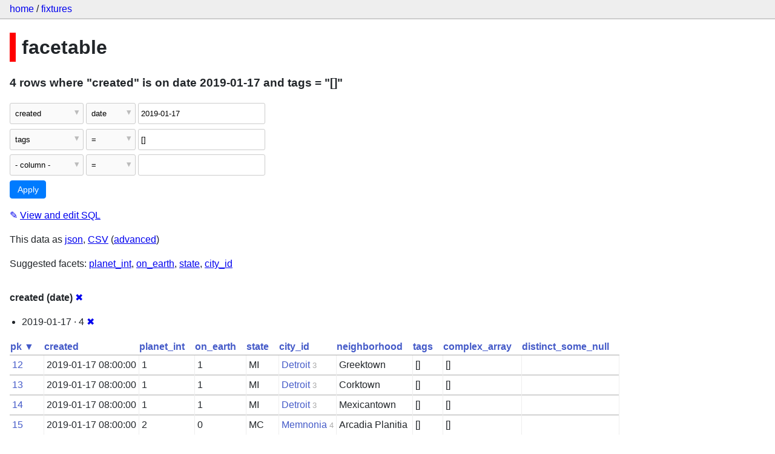

--- FILE ---
content_type: text/html; charset=utf-8
request_url: https://datasette-public.vercel.app/fixtures/facetable?tags=%5B%5D&_facet_date=created&created__date=2019-01-17
body_size: 3211
content:
<!DOCTYPE html>
<html>
<head>
    <title>fixtures: facetable: 4 rows
    where where &#34;created&#34; is on date 2019-01-17 and tags = &#34;[]&#34;</title>
    <link rel="stylesheet" href="/-/static/app.css?4434ab">
    <meta name="viewport" content="width=device-width, initial-scale=1, shrink-to-fit=no">




<style>
@media only screen and (max-width: 576px) {

    .rows-and-columns td:nth-of-type(1):before { content: "pk"; }

    .rows-and-columns td:nth-of-type(2):before { content: "created"; }

    .rows-and-columns td:nth-of-type(3):before { content: "planet_int"; }

    .rows-and-columns td:nth-of-type(4):before { content: "on_earth"; }

    .rows-and-columns td:nth-of-type(5):before { content: "state"; }

    .rows-and-columns td:nth-of-type(6):before { content: "city_id"; }

    .rows-and-columns td:nth-of-type(7):before { content: "neighborhood"; }

    .rows-and-columns td:nth-of-type(8):before { content: "tags"; }

    .rows-and-columns td:nth-of-type(9):before { content: "complex_array"; }

    .rows-and-columns td:nth-of-type(10):before { content: "distinct_some_null"; }

}
</style>

</head>
<body class="table db-fixtures table-facetable">

<nav class="hd">
    <p class="crumbs">
        <a href="/">home</a> /
        <a href="/fixtures">fixtures</a>
    </p>
    
</nav>

<div class="bd">


<h1 style="padding-left: 10px; border-left: 10px solid #ff0000">facetable</h1>





    <h3>4 rows
        where &#34;created&#34; is on date 2019-01-17 and tags = &#34;[]&#34;
    </h3>


<form class="filters" action="/fixtures/facetable" method="get">
    
    
        <div class="filter-row">
            <div class="select-wrapper">
                <select name="_filter_column_1">
                    <option value="">- remove filter -</option>
                    
                          <option>pk</option>
                    
                          <option selected>created</option>
                    
                          <option>planet_int</option>
                    
                          <option>on_earth</option>
                    
                          <option>state</option>
                    
                          <option>city_id</option>
                    
                          <option>neighborhood</option>
                    
                          <option>tags</option>
                    
                          <option>complex_array</option>
                    
                          <option>distinct_some_null</option>
                    
                </select>
            </div><div class="select-wrapper filter-op">
                <select name="_filter_op_1">
                    
                        <option value="exact">=</option>
                    
                        <option value="not">!=</option>
                    
                        <option value="contains">contains</option>
                    
                        <option value="endswith">ends with</option>
                    
                        <option value="startswith">starts with</option>
                    
                        <option value="gt">&gt;</option>
                    
                        <option value="gte">≥</option>
                    
                        <option value="lt">&lt;</option>
                    
                        <option value="lte">≤</option>
                    
                        <option value="like">like</option>
                    
                        <option value="glob">glob</option>
                    
                        <option value="in">in</option>
                    
                        <option value="notin">not in</option>
                    
                        <option value="arraycontains">array contains</option>
                    
                        <option value="date" selected>date</option>
                    
                        <option value="isnull__1">is null</option>
                    
                        <option value="notnull__1">is not null</option>
                    
                        <option value="isblank__1">is blank</option>
                    
                        <option value="notblank__1">is not blank</option>
                    
                </select>
            </div><input type="text" name="_filter_value_1" class="filter-value" value="2019-01-17">
        </div>
    
        <div class="filter-row">
            <div class="select-wrapper">
                <select name="_filter_column_2">
                    <option value="">- remove filter -</option>
                    
                          <option>pk</option>
                    
                          <option>created</option>
                    
                          <option>planet_int</option>
                    
                          <option>on_earth</option>
                    
                          <option>state</option>
                    
                          <option>city_id</option>
                    
                          <option>neighborhood</option>
                    
                          <option selected>tags</option>
                    
                          <option>complex_array</option>
                    
                          <option>distinct_some_null</option>
                    
                </select>
            </div><div class="select-wrapper filter-op">
                <select name="_filter_op_2">
                    
                        <option value="exact" selected>=</option>
                    
                        <option value="not">!=</option>
                    
                        <option value="contains">contains</option>
                    
                        <option value="endswith">ends with</option>
                    
                        <option value="startswith">starts with</option>
                    
                        <option value="gt">&gt;</option>
                    
                        <option value="gte">≥</option>
                    
                        <option value="lt">&lt;</option>
                    
                        <option value="lte">≤</option>
                    
                        <option value="like">like</option>
                    
                        <option value="glob">glob</option>
                    
                        <option value="in">in</option>
                    
                        <option value="notin">not in</option>
                    
                        <option value="arraycontains">array contains</option>
                    
                        <option value="date">date</option>
                    
                        <option value="isnull__1">is null</option>
                    
                        <option value="notnull__1">is not null</option>
                    
                        <option value="isblank__1">is blank</option>
                    
                        <option value="notblank__1">is not blank</option>
                    
                </select>
            </div><input type="text" name="_filter_value_2" class="filter-value" value="[]">
        </div>
    
    <div class="filter-row">
        <div class="select-wrapper">
            <select name="_filter_column">
                <option value="">- column -</option>
                
                      <option>pk</option>
                
                      <option>created</option>
                
                      <option>planet_int</option>
                
                      <option>on_earth</option>
                
                      <option>state</option>
                
                      <option>city_id</option>
                
                      <option>neighborhood</option>
                
                      <option>tags</option>
                
                      <option>complex_array</option>
                
                      <option>distinct_some_null</option>
                
            </select>
        </div><div class="select-wrapper filter-op">
            <select name="_filter_op">
                
                    <option value="exact">=</option>
                
                    <option value="not">!=</option>
                
                    <option value="contains">contains</option>
                
                    <option value="endswith">ends with</option>
                
                    <option value="startswith">starts with</option>
                
                    <option value="gt">&gt;</option>
                
                    <option value="gte">≥</option>
                
                    <option value="lt">&lt;</option>
                
                    <option value="lte">≤</option>
                
                    <option value="like">like</option>
                
                    <option value="glob">glob</option>
                
                    <option value="in">in</option>
                
                    <option value="notin">not in</option>
                
                    <option value="arraycontains">array contains</option>
                
                    <option value="date">date</option>
                
                    <option value="isnull__1">is null</option>
                
                    <option value="notnull__1">is not null</option>
                
                    <option value="isblank__1">is blank</option>
                
                    <option value="notblank__1">is not blank</option>
                
            </select>
        </div><input type="text" name="_filter_value" class="filter-value">
    </div>
    <div class="filter-row">
        
            <div class="select-wrapper small-screen-only">
                <select name="_sort" id="sort_by">
                    <option value="">Sort...</option>
                    
                        
                            <option value="pk" selected>Sort by pk</option>
                        
                    
                        
                            <option value="created">Sort by created</option>
                        
                    
                        
                            <option value="planet_int">Sort by planet_int</option>
                        
                    
                        
                            <option value="on_earth">Sort by on_earth</option>
                        
                    
                        
                            <option value="state">Sort by state</option>
                        
                    
                        
                            <option value="city_id">Sort by city_id</option>
                        
                    
                        
                            <option value="neighborhood">Sort by neighborhood</option>
                        
                    
                        
                            <option value="tags">Sort by tags</option>
                        
                    
                        
                            <option value="complex_array">Sort by complex_array</option>
                        
                    
                        
                            <option value="distinct_some_null">Sort by distinct_some_null</option>
                        
                    
                </select>
            </div>
            <label class="sort_by_desc small-screen-only"><input type="checkbox" name="_sort_by_desc"> descending</label>
        
        
            <input type="hidden" name="_facet" value="created">
        
        
        <input type="submit" value="Apply">
    </div>
</form>




    <p><a class="not-underlined" title="select pk, created, planet_int, on_earth, state, city_id, neighborhood, tags, complex_array, distinct_some_null from facetable where date(&#34;created&#34;) = :p0 and &#34;tags&#34; = :p1 order by pk limit 101" href="/fixtures?sql=select+pk%2C+created%2C+planet_int%2C+on_earth%2C+state%2C+city_id%2C+neighborhood%2C+tags%2C+complex_array%2C+distinct_some_null+from+facetable+where+date%28%22created%22%29+%3D+%3Ap0+and+%22tags%22+%3D+%3Ap1+order+by+pk+limit+101&amp;p0=2019-01-17&p1=%5B%5D">&#x270e; <span class="underlined">View and edit SQL</span></a></p>


<p class="export-links">This data as <a href="/fixtures/facetable.json?tags=[]&amp;_facet_date=created&amp;created__date=2019-01-17&amp;_labels=on">json</a>, <a href="/fixtures/facetable.csv?tags=[]&amp;_facet_date=created&amp;created__date=2019-01-17&amp;_labels=on&amp;_size=max">CSV</a> (<a href="#export">advanced</a>)</p>


    <p class="suggested-facets">
        Suggested facets: <a href="https://datasette-public.vercel.app/fixtures/facetable?tags=%5B%5D&amp;_facet_date=created&amp;created__date=2019-01-17&amp;_facet=planet_int#facet-planet_int">planet_int</a>, <a href="https://datasette-public.vercel.app/fixtures/facetable?tags=%5B%5D&amp;_facet_date=created&amp;created__date=2019-01-17&amp;_facet=on_earth#facet-on_earth">on_earth</a>, <a href="https://datasette-public.vercel.app/fixtures/facetable?tags=%5B%5D&amp;_facet_date=created&amp;created__date=2019-01-17&amp;_facet=state#facet-state">state</a>, <a href="https://datasette-public.vercel.app/fixtures/facetable?tags=%5B%5D&amp;_facet_date=created&amp;created__date=2019-01-17&amp;_facet=city_id#facet-city_id">city_id</a>
    </p>





    <div class="facet-results">
        
            <div class="facet-info facet-fixtures-facetable-created" id="facet-created">
                <p class="facet-info-name">
                    <strong>created (date)</strong>
                    
                        <a href="/fixtures/facetable?tags=%5B%5D&amp;created__date=2019-01-17" class="cross">&#x2716;</a>
                    
                </p>
                <ul>
                    
                        
                            <li>2019-01-17 &middot; 4 <a href="https://datasette-public.vercel.app/fixtures/facetable?tags=%5B%5D&amp;_facet_date=created" class="cross">&#x2716;</a></li>
                        
                    
                    
                </ul>
            </div>
        
    </div>



    <table class="rows-and-columns">
        <thead>
            <tr>
                
                    <th class="col-pk" scope="col">
                        
                            
                                <a href="/fixtures/facetable?tags=%5B%5D&amp;_facet_date=created&amp;created__date=2019-01-17&amp;_sort_desc=pk" rel="nofollow">pk&nbsp;▼</a>
                            
                        
                    </th>
                
                    <th class="col-created" scope="col">
                        
                            
                                <a href="/fixtures/facetable?tags=%5B%5D&amp;_facet_date=created&amp;created__date=2019-01-17&amp;_sort=created" rel="nofollow">created</a>
                            
                        
                    </th>
                
                    <th class="col-planet_int" scope="col">
                        
                            
                                <a href="/fixtures/facetable?tags=%5B%5D&amp;_facet_date=created&amp;created__date=2019-01-17&amp;_sort=planet_int" rel="nofollow">planet_int</a>
                            
                        
                    </th>
                
                    <th class="col-on_earth" scope="col">
                        
                            
                                <a href="/fixtures/facetable?tags=%5B%5D&amp;_facet_date=created&amp;created__date=2019-01-17&amp;_sort=on_earth" rel="nofollow">on_earth</a>
                            
                        
                    </th>
                
                    <th class="col-state" scope="col">
                        
                            
                                <a href="/fixtures/facetable?tags=%5B%5D&amp;_facet_date=created&amp;created__date=2019-01-17&amp;_sort=state" rel="nofollow">state</a>
                            
                        
                    </th>
                
                    <th class="col-city_id" scope="col">
                        
                            
                                <a href="/fixtures/facetable?tags=%5B%5D&amp;_facet_date=created&amp;created__date=2019-01-17&amp;_sort=city_id" rel="nofollow">city_id</a>
                            
                        
                    </th>
                
                    <th class="col-neighborhood" scope="col">
                        
                            
                                <a href="/fixtures/facetable?tags=%5B%5D&amp;_facet_date=created&amp;created__date=2019-01-17&amp;_sort=neighborhood" rel="nofollow">neighborhood</a>
                            
                        
                    </th>
                
                    <th class="col-tags" scope="col">
                        
                            
                                <a href="/fixtures/facetable?tags=%5B%5D&amp;_facet_date=created&amp;created__date=2019-01-17&amp;_sort=tags" rel="nofollow">tags</a>
                            
                        
                    </th>
                
                    <th class="col-complex_array" scope="col">
                        
                            
                                <a href="/fixtures/facetable?tags=%5B%5D&amp;_facet_date=created&amp;created__date=2019-01-17&amp;_sort=complex_array" rel="nofollow">complex_array</a>
                            
                        
                    </th>
                
                    <th class="col-distinct_some_null" scope="col">
                        
                            
                                <a href="/fixtures/facetable?tags=%5B%5D&amp;_facet_date=created&amp;created__date=2019-01-17&amp;_sort=distinct_some_null" rel="nofollow">distinct_some_null</a>
                            
                        
                    </th>
                
            </tr>
        </thead>
        <tbody>
        
            <tr>
                
                    <td class="col-pk"><a href="/fixtures/facetable/12">12</a></td>
                
                    <td class="col-created">2019-01-17 08:00:00</td>
                
                    <td class="col-planet_int">1</td>
                
                    <td class="col-on_earth">1</td>
                
                    <td class="col-state">MI</td>
                
                    <td class="col-city_id"><a href="/fixtures/facet_cities/3">Detroit</a>&nbsp;<em>3</em></td>
                
                    <td class="col-neighborhood">Greektown</td>
                
                    <td class="col-tags">[]</td>
                
                    <td class="col-complex_array">[]</td>
                
                    <td class="col-distinct_some_null">&nbsp;</td>
                
            </tr>
        
            <tr>
                
                    <td class="col-pk"><a href="/fixtures/facetable/13">13</a></td>
                
                    <td class="col-created">2019-01-17 08:00:00</td>
                
                    <td class="col-planet_int">1</td>
                
                    <td class="col-on_earth">1</td>
                
                    <td class="col-state">MI</td>
                
                    <td class="col-city_id"><a href="/fixtures/facet_cities/3">Detroit</a>&nbsp;<em>3</em></td>
                
                    <td class="col-neighborhood">Corktown</td>
                
                    <td class="col-tags">[]</td>
                
                    <td class="col-complex_array">[]</td>
                
                    <td class="col-distinct_some_null">&nbsp;</td>
                
            </tr>
        
            <tr>
                
                    <td class="col-pk"><a href="/fixtures/facetable/14">14</a></td>
                
                    <td class="col-created">2019-01-17 08:00:00</td>
                
                    <td class="col-planet_int">1</td>
                
                    <td class="col-on_earth">1</td>
                
                    <td class="col-state">MI</td>
                
                    <td class="col-city_id"><a href="/fixtures/facet_cities/3">Detroit</a>&nbsp;<em>3</em></td>
                
                    <td class="col-neighborhood">Mexicantown</td>
                
                    <td class="col-tags">[]</td>
                
                    <td class="col-complex_array">[]</td>
                
                    <td class="col-distinct_some_null">&nbsp;</td>
                
            </tr>
        
            <tr>
                
                    <td class="col-pk"><a href="/fixtures/facetable/15">15</a></td>
                
                    <td class="col-created">2019-01-17 08:00:00</td>
                
                    <td class="col-planet_int">2</td>
                
                    <td class="col-on_earth">0</td>
                
                    <td class="col-state">MC</td>
                
                    <td class="col-city_id"><a href="/fixtures/facet_cities/4">Memnonia</a>&nbsp;<em>4</em></td>
                
                    <td class="col-neighborhood">Arcadia Planitia</td>
                
                    <td class="col-tags">[]</td>
                
                    <td class="col-complex_array">[]</td>
                
                    <td class="col-distinct_some_null">&nbsp;</td>
                
            </tr>
        
        </tbody>
    </table>





    <div id="export" class="advanced-export">
        <h3>Advanced export</h3>
        <p>JSON shape:
            <a href="/fixtures/facetable.json?tags=[]&amp;_facet_date=created&amp;created__date=2019-01-17&amp;_labels=on">default</a>,
            <a href="/fixtures/facetable.json?tags=[]&amp;_facet_date=created&amp;created__date=2019-01-17&amp;_labels=on&amp;_shape=array">array</a>,
            <a href="/fixtures/facetable.json?tags=[]&amp;_facet_date=created&amp;created__date=2019-01-17&amp;_labels=on&amp;_shape=array&amp;_nl=on">newline-delimited</a>,
                <a href="/fixtures/facetable.json?tags=[]&amp;_facet_date=created&amp;created__date=2019-01-17&amp;_labels=on&amp;_shape=object">object</a>
            
        </p>
        <form action="/fixtures/facetable.csv" method="get">
            <p>
                CSV options:
                <label><input type="checkbox" name="_dl"> download file</label>
                <label><input type="checkbox" name="_labels" checked> expand labels</label>
                
                <input type="submit" value="Export CSV">
                
                    <input type="hidden" name="tags" value="[]">
                
                    <input type="hidden" name="_facet_date" value="created">
                
                    <input type="hidden" name="created__date" value="2019-01-17">
                
                    <input type="hidden" name="_size" value="max">
                
            </p>
        </form>
    </div>



    <pre class="wrapped-sql">CREATE TABLE facetable (
    pk integer primary key,
    created text,
    planet_int integer,
    on_earth integer,
    state text,
    city_id integer,
    neighborhood text,
    tags text,
    complex_array text,
    distinct_some_null,
    FOREIGN KEY (&#34;city_id&#34;) REFERENCES [facet_cities](id)
);</pre>





</div>

<div class="ft">Powered by <a href="https://github.com/simonw/datasette" title="Datasette v0.39">Datasette</a>
&middot; Query took 16.508ms

    
    
    
</div>




</body>
</html>